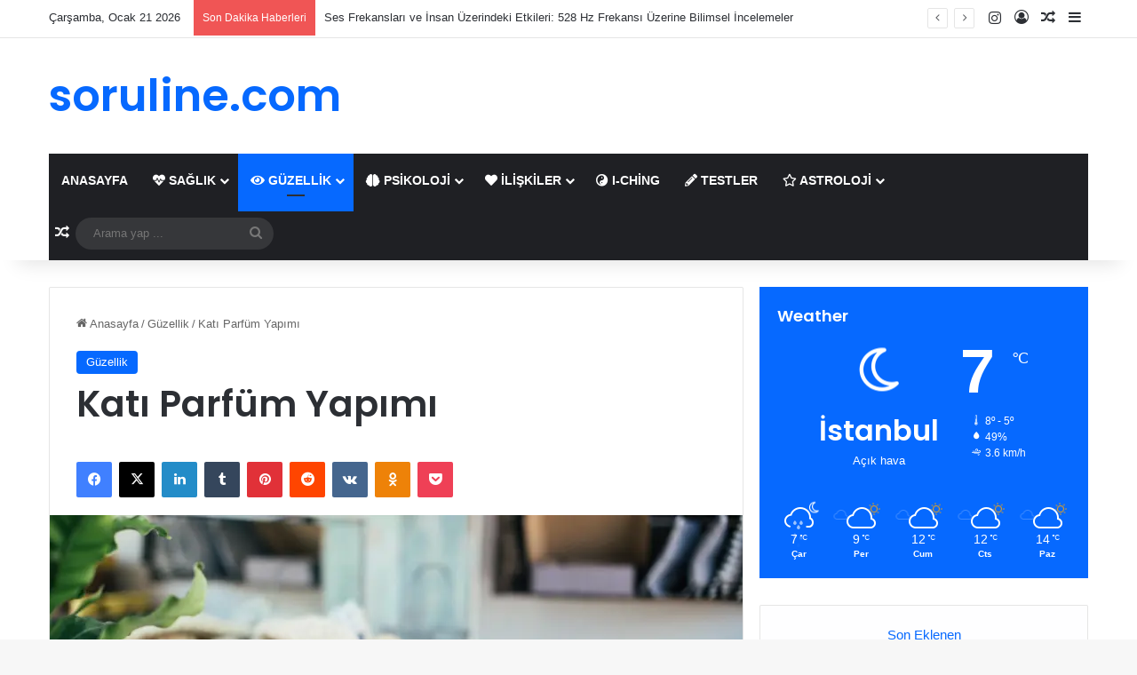

--- FILE ---
content_type: text/html; charset=utf-8
request_url: https://www.google.com/recaptcha/api2/aframe
body_size: 267
content:
<!DOCTYPE HTML><html><head><meta http-equiv="content-type" content="text/html; charset=UTF-8"></head><body><script nonce="9Wmokb4v5DgCfsHvU-YgwQ">/** Anti-fraud and anti-abuse applications only. See google.com/recaptcha */ try{var clients={'sodar':'https://pagead2.googlesyndication.com/pagead/sodar?'};window.addEventListener("message",function(a){try{if(a.source===window.parent){var b=JSON.parse(a.data);var c=clients[b['id']];if(c){var d=document.createElement('img');d.src=c+b['params']+'&rc='+(localStorage.getItem("rc::a")?sessionStorage.getItem("rc::b"):"");window.document.body.appendChild(d);sessionStorage.setItem("rc::e",parseInt(sessionStorage.getItem("rc::e")||0)+1);localStorage.setItem("rc::h",'1769018396089');}}}catch(b){}});window.parent.postMessage("_grecaptcha_ready", "*");}catch(b){}</script></body></html>

--- FILE ---
content_type: application/javascript; charset=utf-8
request_url: https://fundingchoicesmessages.google.com/f/AGSKWxVPpLfZhX2kaYNDvd8SIUBqukiaYCluX-goCcVyUeNcOGPgpfFTYBfwZ2L0PObNMTW_DCzCfI6Aww1RvZi-q_CLrSjd-cOS7J2fM0UMTWjWH5dZuON8bGJiL6JX8BAvAQsPtgNewQ==?fccs=W251bGwsbnVsbCxudWxsLG51bGwsbnVsbCxudWxsLFsxNzY5MDE4Mzk2LDQ3ODAwMDAwMF0sbnVsbCxudWxsLG51bGwsW251bGwsWzcsNl0sbnVsbCxudWxsLG51bGwsbnVsbCxudWxsLG51bGwsbnVsbCxudWxsLG51bGwsMV0sImh0dHBzOi8vc29ydWxpbmUuY29tL2thdGktcGFyZnVtLXlhcGltaS0yMjc1NyIsbnVsbCxbWzgsIjlvRUJSLTVtcXFvIl0sWzksImVuLVVTIl0sWzE2LCJbMSwxLDFdIl0sWzE5LCIyIl0sWzE3LCJbMF0iXSxbMjQsIiJdLFsyOSwiZmFsc2UiXV1d
body_size: 115
content:
if (typeof __googlefc.fcKernelManager.run === 'function') {"use strict";this.default_ContributorServingResponseClientJs=this.default_ContributorServingResponseClientJs||{};(function(_){var window=this;
try{
var qp=function(a){this.A=_.t(a)};_.u(qp,_.J);var rp=function(a){this.A=_.t(a)};_.u(rp,_.J);rp.prototype.getWhitelistStatus=function(){return _.F(this,2)};var sp=function(a){this.A=_.t(a)};_.u(sp,_.J);var tp=_.ed(sp),up=function(a,b,c){this.B=a;this.j=_.A(b,qp,1);this.l=_.A(b,_.Pk,3);this.F=_.A(b,rp,4);a=this.B.location.hostname;this.D=_.Fg(this.j,2)&&_.O(this.j,2)!==""?_.O(this.j,2):a;a=new _.Qg(_.Qk(this.l));this.C=new _.dh(_.q.document,this.D,a);this.console=null;this.o=new _.mp(this.B,c,a)};
up.prototype.run=function(){if(_.O(this.j,3)){var a=this.C,b=_.O(this.j,3),c=_.fh(a),d=new _.Wg;b=_.hg(d,1,b);c=_.C(c,1,b);_.jh(a,c)}else _.gh(this.C,"FCNEC");_.op(this.o,_.A(this.l,_.De,1),this.l.getDefaultConsentRevocationText(),this.l.getDefaultConsentRevocationCloseText(),this.l.getDefaultConsentRevocationAttestationText(),this.D);_.pp(this.o,_.F(this.F,1),this.F.getWhitelistStatus());var e;a=(e=this.B.googlefc)==null?void 0:e.__executeManualDeployment;a!==void 0&&typeof a==="function"&&_.To(this.o.G,
"manualDeploymentApi")};var vp=function(){};vp.prototype.run=function(a,b,c){var d;return _.v(function(e){d=tp(b);(new up(a,d,c)).run();return e.return({})})};_.Tk(7,new vp);
}catch(e){_._DumpException(e)}
}).call(this,this.default_ContributorServingResponseClientJs);
// Google Inc.

//# sourceURL=/_/mss/boq-content-ads-contributor/_/js/k=boq-content-ads-contributor.ContributorServingResponseClientJs.en_US.9oEBR-5mqqo.es5.O/d=1/exm=ad_blocking_detection_executable,kernel_loader,loader_js_executable/ed=1/rs=AJlcJMwtVrnwsvCgvFVyuqXAo8GMo9641A/m=cookie_refresh_executable
__googlefc.fcKernelManager.run('\x5b\x5b\x5b7,\x22\x5b\x5bnull,\\\x22soruline.com\\\x22,\\\x22AKsRol_yOlQ4wlX2JIkjxrEb387i7gXJPpziH3Pvu5FDLJKuXq-CeEReLHZb6c-vWJ8yF1OB-qy_bRmn0kcyyaC8dH239Ln3oK-820WhMwZ6kOcgN1i16x8Si_OOeQ4_Mu8z31IqoUWcMDQ0UtVQnYecNyRzMyWm3g\\\\u003d\\\\u003d\\\x22\x5d,null,\x5b\x5bnull,null,null,\\\x22https:\/\/fundingchoicesmessages.google.com\/f\/AGSKWxWXtuCX0zrvaKIZJa14VsFpzggoB93we2yBrTuSe6OFLsAMY_WwDkH5K3UKdNlFf1O0Ap8IAkfd-M4E76DYIFIyVethvWk1fzXbTH2NnlkOh0VONeCcwEVzWHsxt9r3D6-evH5C2g\\\\u003d\\\\u003d\\\x22\x5d,null,null,\x5bnull,null,null,\\\x22https:\/\/fundingchoicesmessages.google.com\/el\/AGSKWxVBpRw7tSBJvHfIcqeNgFEIz9eS9EcX7w6e58ULQCotlRrG-Cy6F5QRBtwOaMuVvTNL2OL6aab9mEFLq3_Ge1ZMDNLd8m6ZKLxyZ7-G2tqjw_gtesKR3acg2V30YvOXHtQVls2KYw\\\\u003d\\\\u003d\\\x22\x5d,null,\x5bnull,\x5b7,6\x5d,null,null,null,null,null,null,null,null,null,1\x5d\x5d,\x5b3,1\x5d\x5d\x22\x5d\x5d,\x5bnull,null,null,\x22https:\/\/fundingchoicesmessages.google.com\/f\/AGSKWxW7M67D6zx-A0y_Dup-RiBYo8WY_KaMa_bwjD6l0o-fgyAf4eQytUg6MbWWeT5jS8MQuBe7Zpb_Al4FAYbWGtB3vUlpo-Ba61ALvUvvPtZEBpHxcm_e2T6nLX4TVXlDbRR_Zv3SPQ\\u003d\\u003d\x22\x5d\x5d');}

--- FILE ---
content_type: application/javascript; charset=utf-8
request_url: https://fundingchoicesmessages.google.com/f/AGSKWxUo9E1dfdujFYFvUmQqEHZ_4_vnupZsBvBTPY6F1JMOP3hEEJV0aSG9xd9vMYK0u9aI7xsrrv3pqEiAw9UOUkBJ9R9dQbPJPbywkpfmUdw0vwPxsT3bwpt7DH8bDxsFiKI4oSJseu0uAScvlwdsItgTLtLOz0FrEItG_kga0XapsciQ7ln31w_kgR5e/_/ads_detect.-ad-180x150px./adv-scroll-/textad?/toigoogleleads_
body_size: -1288
content:
window['6a8956ac-f7cb-4a17-a6c0-243d4acb3a28'] = true;